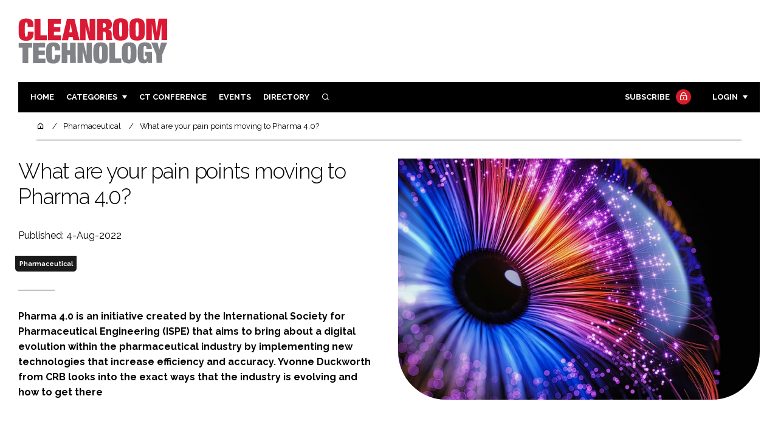

--- FILE ---
content_type: text/html; charset=UTF-8
request_url: https://cleanroomtechnology.com/news/article_page/What_are_your_pain_points_moving_to_Pharma_40/202707
body_size: 15637
content:
<!DOCTYPE html>
<html lang="en">
<head>
            <script>(function (w, d, s, l, i) {
                w[l] = w[l] || [];
                w[l].push({
                    'gtm.start':
                        new Date().getTime(), event: 'gtm.js'
                });
                var f = d.getElementsByTagName(s)[0],
                    j = d.createElement(s), dl = l != 'dataLayer' ? '&l=' + l : '';
                j.async = true;
                j.src =
                    'https://www.googletagmanager.com/gtm.js?id=' + i + dl;
                f.parentNode.insertBefore(j, f);
            })(window, document, 'script', 'dataLayer', 'GTM-NRJW8R6');</script>
        <meta charset="UTF-8">
    <title>What are your pain points moving to Pharma 4.0?</title>
    <meta name="viewport" content="width=device-width, initial-scale=1.0">
    <meta name="theme-color" content="#FFF">
    <meta name="author" content="">
    <meta name="google-site-verification" content="bD4tV4Sl-EwlSwu4w1alwBUpBtTV_kAj0pkGjAarY-w">
    <meta name="yandex-verification" content="52377bb9620367bb">
    <meta itemprop="url" content="https://cleanroomtechnology.com/">
    <meta name="keywords" content="">
    <meta name="description" content="Pharma 4.0 is an initiative created by the International Society for Pharmaceutical Engineering (ISPE) that aims to bring about a digital evolution within the pharmaceutical industry by implementing new technologies that increase efficiency and accuracy. Yvonne Duckworth from CRB looks into the exact ways that the industry is evolving and how to get there">
            <link rel="icon" type="image/ico" href="/favicon.ico">
            <link rel="canonical" href="https://cleanroomtechnology.com/what-are-your-pain-points-moving-to-pharma-4-0--202707" />
    <meta property="og:url" content="https://cleanroomtechnology.com/news/article_page/What_are_your_pain_points_moving_to_Pharma_40/202707">
    <meta property="og:title" content="What are your pain points moving to Pharma 4.0?">
    <meta property="og:description" content="Pharma 4.0 is an initiative created by the International Society for Pharmaceutical Engineering (ISPE) that aims to bring about a digital evolution within the pharmaceutical industry by implementing new technologies that increase efficiency and accuracy. Yvonne Duckworth from CRB looks into the exact ways that the industry is evolving and how to get there">
            <meta property="og:image"
              content="/article-image-alias/what-are-your-pain-points-moving.jpg">
        <meta property="og:image:alt" content="What are your pain points moving to Pharma 4.0?">
    <meta name="twitter:card" content="summary_large_image">
    <meta name="twitter:site" content="CRTmagazine">
    <meta name="twitter:creator" content="@hpcimedia">
    <meta name="twitter:title" content="What are your pain points moving to Pharma 4.0?">
    <meta name="twitter:description" content="Pharma 4.0 is an initiative created by the International Society for Pharmaceutical Engineering (ISPE) that aims to bring about a digital evolution within the pharmaceutical industry by implementing new technologies that increase efficiency and accuracy. Yvonne Duckworth from CRB looks into the exact ways that the industry is evolving and how to get there">
            <meta name="twitter:image"
              content="/article-image-alias/what-are-your-pain-points-moving.jpg">
        <link href="https://cdn.jsdelivr.net/npm/remixicon@3.2.0/fonts/remixicon.css" rel="stylesheet">
    <link rel="preconnect" href="https://fonts.googleapis.com">
    <link rel="preconnect" href="https://fonts.gstatic.com" crossorigin>
    <link href="https://fonts.googleapis.com/css2?family=Raleway:ital,wght@0,300;0,400;0,700;1,400;1,900&display=swap" rel="stylesheet">
            <link rel="stylesheet" href="/build/app_cleanroomtechnology.com.e2855a06.css">
                <script src="/build/runtime.1b5762f4.js" defer></script><script src="/build/app_cleanroomtechnology.com.001f5b95.js" defer></script>
        <script>
        document.addEventListener('DOMContentLoaded', function () {
                                    
            const cachedAdResponses = [];
            const lazyAdViewObserver = new IntersectionObserver(handleAdView, { threshold: [0.5] });
            const lazyImageObserver = new IntersectionObserver(handleLazyImages, { threshold: 0.05 });
            const lazyCSSBGImageObserver = new IntersectionObserver(handleLazyBGImages, { threshold: 0.05 });

            // Initialize
            reloadAds();
            observeImagesAndBG();

            // Event listeners
            window.addEventListener('resize', reloadAds);
            document.querySelector('.nav-toggler').addEventListener('click', toggleNav);
            document.querySelector('.search-dropdown .close-btn').addEventListener('click', closeSearchDropdown);
            document.querySelectorAll('.has-sub a').forEach(element => {
                element.addEventListener('click', () => toggleSubMenu(element));
            });

            // Functions
            function reloadAds() {
                document.querySelectorAll('.a1ds > a').forEach(generateAdViewEvent);
            }

            function handleAdView(entries) {
                entries.forEach(entry => {
                    if (entry.isIntersecting && entry.intersectionRatio > 0.5) {
                        lazyAdViewObserver.unobserve(entry.target);
                        confirmAdViewEvent(entry.target);
                    }
                });
            }

            function handleLazyImages(entries) {
                entries.forEach(entry => {
                    if (entry.isIntersecting) {
                        entry.target.childNodes.forEach(replacePictureSourceAndImgSets);
                        lazyImageObserver.unobserve(entry.target);
                    }
                });
            }

            function handleLazyBGImages(entries) {
                entries.forEach(entry => {
                    if (entry.isIntersecting) {
                        const realImageUrl = entry.target.getAttribute('data-bg');
                        entry.target.style.backgroundImage = `url(${realImageUrl})`;
                        lazyCSSBGImageObserver.unobserve(entry.target);
                    }
                });
            }

            function toggleNav() {
                const mainNavWrapper = document.querySelector('.main-nav-wrapper');
                mainNavWrapper.classList.toggle('open');
                this.classList.toggle('toggle-active');
            }

            function closeSearchDropdown() {
                document.querySelector('.search-dropdown').classList.remove('open');
            }

            function toggleSubMenu(element) {
                const parent = element.parentElement;
                const isOpen = parent.classList.toggle('open');
                if (isOpen) {
                    document.querySelectorAll('.has-sub').forEach(subElement => {
                        if (subElement !== parent) subElement.classList.remove('open');
                    });
                }
            }

            function generateAdViewEvent(element) {
                if (element.hasAttribute('data-is-loaded') || !element.dataset.url || !element.hasAttribute('data-is-mobile')) {
                    return;
                }
                const uniqueId = element.getAttribute('data-unique-id');
                if (uniqueId && cachedAdResponses[uniqueId]) {
                    return;
                }
                if (element.hasAttribute('data-is-mobile')) {
                    if ('1' === element.getAttribute('data-is-mobile') && !window.matchMedia("(max-width: 768px)").matches
                        || '0' === element.getAttribute('data-is-mobile') && window.matchMedia("(max-width: 768px)").matches) {
                        return;
                    }
                }
                const xhr = new XMLHttpRequest();
                xhr.onreadystatechange = function () {
                    if (this.readyState === 4 && this.status === 200) {
                        const data = JSON.parse(this.responseText);
                        element.href = data.redirect_url ??'';
                        element.dataset.confirmUrl = data.confirm_url;
                        element.dataset.closeUrl = data.close_url;
                        lazyAdViewObserver.observe(element);
                        element.setAttribute('data-is-loaded', 'true');
                        cachedAdResponses[uniqueId] = element;
                    }
                };
                xhr.open('POST', element.dataset.url, true); // ASynchronous request
                xhr.send();
            }

            function confirmAdViewEvent(element) {
                if (element.dataset.confirmUrl) {
                    const xhr = new XMLHttpRequest();
                    xhr.open('POST', element.dataset.confirmUrl, true);
                    xhr.send();
                }
            }

            function replacePictureSourceAndImgSets(element) {
                if (element.tagName === 'SOURCE') {
                    element.srcset = element.dataset.srcset;
                    delete element.dataset.srcset;
                } else if (element.tagName === 'IMG' && element.dataset.src) {
                    element.src = element.dataset.src;
                    delete element.dataset.src;
                }
            }

            function observeImagesAndBG() {
                document.querySelectorAll('picture').forEach(element => lazyImageObserver.observe(element));
                document.querySelectorAll('[data-bg]').forEach(img => lazyCSSBGImageObserver.observe(img));
            }
        });
    </script>

</head>
<body>
    <noscript>
        <iframe src="https://www.googletagmanager.com/ns.html?id=GTM-NRJW8R6"
                height="0" width="0" style="display:none;visibility:hidden"></iframe>
    </noscript>
<header class="header">
    <div class="width-container wide">
        <div class="padding">
            <div class="header-top flex-mob-up align-items-center-mob-up justify-content-space-between-mob-up">
                <a href="https://cleanroomtechnology.com/" class="logo">
                    <img alt="Cleanroom Technology" src="/images/logo.svg"/>
                </a>
                                            </div>
            <div class="header-bottom">
                <nav class="main-nav-wrapper flex-sm-up align-items-center-sm-up justify-content-space-between-sm-up">
                    <button class="nav-toggler hide-show-sm-down" type="button" data-toggle="collapse"
                            aria-expanded="false"
                            aria-label="Toggle navigation"><span class="navbar-toggler-icon"><span></span></span>
                    </button>
                    <ul class="main-nav">
                                                                        <li><a href="/">Home</a></li>
                                                    <li class="has-sub"><a href="#">Categories</a>
                                <div class="dropdown wide">
                                    <ul>
                                                                                    <li itemprop="itemListElement" itemscope
                                                itemtype="https://schema.org/ListItem">
                                                <a itemprop="item"
                                                   title="Pharmaceutical"
                                                   href="/tag/pharmaceutical"><span
                                                            itemprop="name">Pharmaceutical</span>
                                                    <meta itemprop="position" content="1">
                                                </a>
                                            </li>
                                                                                    <li itemprop="itemListElement" itemscope
                                                itemtype="https://schema.org/ListItem">
                                                <a itemprop="item"
                                                   title="Hi Tech Manufacturing"
                                                   href="/tag/hi-tech-manufacturing"><span
                                                            itemprop="name">Hi Tech Manufacturing</span>
                                                    <meta itemprop="position" content="1">
                                                </a>
                                            </li>
                                                                                    <li itemprop="itemListElement" itemscope
                                                itemtype="https://schema.org/ListItem">
                                                <a itemprop="item"
                                                   title="Food"
                                                   href="/tag/food"><span
                                                            itemprop="name">Food</span>
                                                    <meta itemprop="position" content="1">
                                                </a>
                                            </li>
                                                                                    <li itemprop="itemListElement" itemscope
                                                itemtype="https://schema.org/ListItem">
                                                <a itemprop="item"
                                                   title="Finance"
                                                   href="/tag/finance"><span
                                                            itemprop="name">Finance</span>
                                                    <meta itemprop="position" content="1">
                                                </a>
                                            </li>
                                                                                                                            <li itemprop="itemListElement" itemscope itemtype="https://schema.org/ListItem">
                                                <a itemprop="item" title="Company News"
                                                   href="/people">
                                                    <span itemprop="name">Company News</span>
                                                    <meta itemprop="position" content="1">
                                                </a>
                                            </li>
                                                                            </ul>
                                    <ul>
                                                                                    <li itemprop="itemListElement" itemscope
                                                itemtype="https://schema.org/ListItem">
                                                <a itemprop="item"
                                                   title="Design &amp; Build"
                                                   href="/tag/design-and-build"><span
                                                            itemprop="name">Design &amp; Build</span>
                                                    <meta itemprop="position" content="1">
                                                </a>
                                            </li>
                                                                                    <li itemprop="itemListElement" itemscope
                                                itemtype="https://schema.org/ListItem">
                                                <a itemprop="item"
                                                   title="Containment"
                                                   href="/tag/containment"><span
                                                            itemprop="name">Containment</span>
                                                    <meta itemprop="position" content="1">
                                                </a>
                                            </li>
                                                                                    <li itemprop="itemListElement" itemscope
                                                itemtype="https://schema.org/ListItem">
                                                <a itemprop="item"
                                                   title="Cleaning"
                                                   href="/tag/cleaning"><span
                                                            itemprop="name">Cleaning</span>
                                                    <meta itemprop="position" content="1">
                                                </a>
                                            </li>
                                                                                    <li itemprop="itemListElement" itemscope
                                                itemtype="https://schema.org/ListItem">
                                                <a itemprop="item"
                                                   title="Sustainability"
                                                   href="/tag/sustainability"><span
                                                            itemprop="name">Sustainability</span>
                                                    <meta itemprop="position" content="1">
                                                </a>
                                            </li>
                                                                                    <li itemprop="itemListElement" itemscope
                                                itemtype="https://schema.org/ListItem">
                                                <a itemprop="item"
                                                   title="HVAC"
                                                   href="/tag/hvac"><span
                                                            itemprop="name">HVAC</span>
                                                    <meta itemprop="position" content="1">
                                                </a>
                                            </li>
                                                                                    <li itemprop="itemListElement" itemscope
                                                itemtype="https://schema.org/ListItem">
                                                <a itemprop="item"
                                                   title="Personal Protection"
                                                   href="/tag/personal-protection"><span
                                                            itemprop="name">Personal Protection</span>
                                                    <meta itemprop="position" content="1">
                                                </a>
                                            </li>
                                                                                    <li itemprop="itemListElement" itemscope
                                                itemtype="https://schema.org/ListItem">
                                                <a itemprop="item"
                                                   title="Regulatory"
                                                   href="/tag/regulatory"><span
                                                            itemprop="name">Regulatory</span>
                                                    <meta itemprop="position" content="1">
                                                </a>
                                            </li>
                                                                            </ul>
                                </div>
                            </li>
                                                                            <li>
                                <a title="Cleanroom Technology" href="/tag/cleanroom-conference-uk-singapore">CT CONFERENCE</a>
                            </li>
                                                                        <li><a href="/events">Events</a></li>
                        <li><a title="Directory" href="/directory">Directory</a></li>

                        <li class="has-sub search-dropdown"><a href="#"><i class="ri-search-line" aria-hidden="true"
                                                                           focusable="false"></i><span
                                        class="visually-hidden">Search</span></a>
                            <div class="dropdown">
                                <ul>
                                    <li itemscope itemtype="https://schema.org/WebSite">
                                        <meta itemprop="url" content="https://cleanroomtechnology.com/"/>
                                        <form class="colourway02 transparent-background" method="get" action="/search"
                                              itemprop="potentialAction" itemscope
                                              itemtype="https://schema.org/SearchAction">
                                            <div class="input-group">
                                                <input type="search" id="q" name="q" data-autocomplete-url="/ajax"
                                                       data-autocomplete-field="title" itemprop="query-input"
                                                       placeholder="Enter search term"
                                                       class="js-autocomplete form-control ui-autocomplete-input"
                                                       aria-describedby="search-addon" autocomplete="off">
                                                <meta itemprop="target"
                                                      content="https://cleanroomtechnology.com/search?q={q}">
                                                <button class="icon-btn" type="submit" id="search-addon">
                                                    <i aria-hidden="true" focusable="false"
                                                       class="ri-search-line ri-xl"></i>
                                                </button>
                                            </div>
                                            <span class="close-btn"><i aria-hidden="true" focusable="false" class="ri-close-line ri-xl"></i>Close search</span>
                                        </form>
                                    </li>
                                </ul>
                            </div>
                    </ul>
                                                                        <ul class="subscriber-nav logged-out">
                                <li class="subscribe-link"><a
                                            href="https://hpcimedia.com/service/signup-campaign/CTSub">Subscribe
                                        <div class="locked-story">
                                            <div class="locked-story-inner"><i aria-hidden="true" focusable="false"
                                                                               class="ri-lock-line"></i></div>
                                        </div>
                                    </a></li>
                                <li class="has-sub subscriber-dropdown"><a href="#">Login</a>
                                        <div class="dropdown">
        <ul>
            <li>
                <form name="custom_user_authentication_form" method="post" action="/authentication" class="colourway02 transparent-background">
                
                <div class="icon-input-wrapper">
                    <i class="ri-mail-line ri-xl" aria-hidden="true" focusable="false"><span class="visually-hidden">Password</span></i>
                    <input type="email" id="custom_user_authentication_form_email" name="custom_user_authentication_form[email]" required="required" placeholder="Email" class="form-control" />
                </div>
                <div class="icon-input-wrapper">
                    <i class="ri-key-line ri-xl" aria-hidden="true" focusable="false"><span class="visually-hidden">Password</span></i>
                    <input type="password" id="custom_user_authentication_form_password" name="custom_user_authentication_form[password]" required="required" placeholder="Password" class="form-control" />
                </div>
                <div class="checkbox-wrapper">
                    <div class="mb-3"><div class="form-check"><input type="checkbox" id="custom_user_authentication_form__remember_me" name="custom_user_authentication_form[_remember_me]" class="form-check-input form-check-input" value="1" />
        <label class="form-check-label form-check-label" for="custom_user_authentication_form__remember_me">Remember me</label></div></div>
                </div>
                <input type="submit" class="btn btn-sm btn-dark m-2 hovered-shadow" value="Sign In">
                <a class="forgot-password-link-wrapper" href="mailto:subscriptions@hpcimedia.com?subject=Forgot password&body=Hello, I forgot my password">Forgot
                    password?</a>
                <span class="close-btn"> <i aria-hidden="true" focusable="false" class="ri-close-line ri-xl"></i>Close login form</span>
                
                </form>
            </li>
        </ul>
    </div>



                                </li>
                            </ul>

                            <script>
                                document.addEventListener("DOMContentLoaded", function () {
                                    document.querySelector('.subscriber-dropdown .close-btn').addEventListener('click', function () {
                                        document.querySelector('.subscriber-dropdown').classList.remove('open');
                                    });
                                });
                            </script>
                                                            </nav>
            </div>
                    </div>
    </div>
</header>
    <nav class="breadcrumb">
        <div class="width-container wide">
            <ul id="wo-breadcrumbs" class="breadcrumb" itemscope itemtype="http://schema.org/BreadcrumbList">
                <li itemprop="itemListElement" itemscope itemtype="http://schema.org/ListItem">
                    <a href="/" itemprop="item">
                        <i class="ri-home-5-line" aria-hidden="true" focusable="false"></i>
                        <span class="visually-hidden">Home</span>
                    </a>
                    <meta itemprop="name" content="Home"/>
                    <meta itemprop="position" content="1"/>
                </li>

                                    <li                            itemprop="itemListElement" itemscope itemtype="http://schema.org/ListItem">
                                                <a href="/tag/pharmaceutical" itemprop="item">
                    <span itemprop="name">
                        Pharmaceutical                    </span>
                        </a>
                        <meta itemprop="position" content="2"/>
                    </li>
                                    <li                            itemprop="itemListElement" itemscope itemtype="http://schema.org/ListItem">
                                                <a href="/what-are-your-pain-points-moving-to-pharma-4-0--202707" itemprop="item">
                    <span itemprop="name">
                        What are your pain points moving to Pharma 4.0?                    </span>
                        </a>
                        <meta itemprop="position" content="3"/>
                    </li>
                            </ul>
        </div>
    </nav>


<div class="main">
                            <header class="article-header">
                        <div class="width-container wide">
                <div class="padding">
                    <div class="grid flex-mob-row">
                        <div class="column06 flex-sm-up align-items-center-sm-up mob-order02">
                            <div class="article-intro">
    <h1>What are your pain points moving to Pharma 4.0?
            </h1>
    <byline>
                Published: 4-Aug-2022
    </byline>

    
            <byline class="tags-byline">
            <div class="tags-background">
                                  <a href="/tag/pharmaceutical">Pharmaceutical</a>
                           </div>
        </byline>
    
    <p>Pharma 4.0 is an initiative created by the International Society for Pharmaceutical Engineering (ISPE) that aims to bring about a digital evolution within the pharmaceutical industry by implementing new technologies that increase efficiency and accuracy. Yvonne Duckworth from CRB looks into the exact ways that the industry is evolving and how to get there</p>
</div>                        </div>
                        <div class="column06 mob-order01">
                                                        <div class="featured-image">
                                <div
                                        class="featured-image-inner article-featured-image "
                                        data-bg="/article-image-alias/what-are-your-pain-points-moving.jpg">
                                </div>
                            </div>
                        </div>
                    </div>
                </div>
            </div>
        </header>
    
    <div class="width-container">
        <div class="padding">
            <div class="article-wrapper flex-md-up justify-content-space-between-md-up">
                <article class="article">
                    
                      

<p>While the benefits of Pharma 4.0 are great, pharmaceutical companies may face challenges to digital evolution, such as stringent regulations for budget constraints. In our Horizons: Life Science Report, respondents ranked cost, risk management, security concerns, and skill sets as their top impediments for taking their facility to the next digitalisation level.</p>
<p>However, the Pharma 4.0 operating model considers these challenges and addresses how companies can adopt new technologies into the highly regulated industry while simultaneously considering safety and security needs. We've found that a phased and scalable approach that introduces one digital tool at a time and then adds more as needed generates the best results.</p>
<p>Many pharmaceutical companies strive to add new digital tools into their facility but aren't sure how to do so in a manner that does not disrupt their existing systems. That's when a Pharma 4.0 roadmap comes into play. This roadmap serves as a guide to achieving a company's specific goals - assessing where it is, where it wants to go, and how it can get there.</p>
<h3>A roadmap to Pharma 4.0</h3>
<p>The first step to creating your Pharma 4.0 roadmap is taking stock of your current situation. Planning a path forward is difficult if you haven't assessed where you currently stand.</p>
<p>One key determination to make is your organisation's level of digitalisation. For example, an organisation that already has a significant amount of digitalisation efforts underway may not need to make the same optimisations or employ the same technology as a company that's still largely paper-based.</p>

<hr>

<h4>Which level sounds the most like your organisation?</h4>
<p>Level 1 (Predigital): Uses almost exclusively manual processes and paper-based documentation like SOPs and batch records.</p>
<p>Level 2 (Digital Silos): Uses a mix of manual and automated processes; however, the automated processes do not interact, creating islands of automation.</p>
<p>Level 3 (Connected Plant): Has a higher level of automation and integration and some level of system standardisation.</p>
<p>Level 4 (Predictive Plant): Has an integrated network that allows for real-time predictive analytics.</p>
<p>Level 5 (Adaptive Plant): Is fully autonomous and self-optimising with end-to-end value chain integration from suppliers to the patients. This is a plant of the future.</p>

<hr>

<p>Essentially, every organisation's situation is unique, and a one-size-fits-all solution won't yield the best results.</p>
<h2>Step One: DPMM level assessment</h2>
<p>The Digital Plant Maturity Model (DPMM) is a great way to measure your organisation's current level of digitalisation. The DPMM spans from Level 1 to Level 5,x with each level having specific distinctions from one another.</p>
<p>Once you've determined what level your organisation is currently at, you can set a target level you'd like to reach.</p>
<h2>Step Two: Evaluate pain points and make crucial considerations</h2>
<p>To reach your target level and transition to a Pharma 4.0 operating model, your organisation will need to implement new technology. We've found that introducing new technology works best when applied to specific problem areas.</p>
<p>What are your pain points? What would you like to improve within your organisation? These questions will help you decide which digitalisation use cases are the most appropriate for your organisation and its goals.</p>
<p>There are a number of other questions to consider when creating your roadmap to Pharma 4.0. Some considerations include:</p>
<ul>
    <li>What technologies are available to your organisation?</li>
    <li>What have you seen other companies doing?</li>
    <li>How will this impact your organisation financially?</li>
    <li>Will new technology affect facility design?</li>
    <li>Who are key vendors and integrators that can acquire and implement this technology?</li>
    <li>How will new technology affect your employees? Will they need further training? Will you need to add to your workforce?</li>
    <li>What are the risks associated with the new technology? Will you need to implement extra cybersecurity measures? Will it affect product safety?</li>
    <li>Can you create a test-and-learn sandbox at an existing site to reduce operational risks and costs for a new facility?</li>
</ul>
<p>A thoughtful and methodical approach to Pharma 4.0 will ultimately generate better outcomes and help to avoid unwanted consequences.</p>
<h2>Step Three: Identifying appropriate Pharma 4.0 use cases</h2>
<p>Because there are so many technologies you can add to your Pharma 4.0 roadmap, it's crucial to identify which works best for your specific goals and what you can introduce and use at a sustainable level.</p>
<p>While there are many digitalisation trends companies are using in their journey to Pharma 4.0, here are three examples.</p>
<h3>System Integration</h3>
<p>System integration is the process of designing your IT infrastructure to allow data to be shared and connected between different systems. There are two types of integration: horizontal and vertical.</p>
<p>Horizontal integration refers to the different systems throughout a facility communicating and networking to collect data and store it in a central location. Because horizontal integration creates a higher level of connectivity, we commonly see it within facilities with a DPMM Level of 3 or higher.</p>
<p>An example of this connectivity is merging operational technology (OT) and information technology (IT). Figure 1 shows the various OT and IT structures that communicate in a connected facility.</p>


 <div class="text-center"><img alt="Figure 1: The various operational technology (OT) and information technology (IT) structures that communicate in a connected facility" style="max-width:100%;display:inline-block;margin-bottom:1rem;" src="/article-image-alias/what-are-your-pain-points-moving-2.png"><p><i style="font-size: .9rem">Figure 1: The various operational technology (OT) and information technology (IT) structures that communicate in a connected facility</i></p></div> 


<p>Vertical integration refers to the ability for a shop floor network and higher-level systems such as manufacturing execution systems (MES), enterprise resource planning (ERP), and laboratory information management systems (LIMS) to communicate and share data. Companies can then use this data to make informed business decisions. Due to the unique communication protocols of many of these systems, setting up vertical integration requires careful planning and execution.</p>
<p>Figure 2 displays a typical automation system and business systems that can integrate to create complete data automation between level 0, which includes physical equipment and facilities, up to the enterprise level.</p>


 <div class="text-center"><img alt="Figure 2: A typical automation system and business systems that can integrate to create complete data automation  from level 0 up to the enterprise level" style="max-width:100%;display:inline-block;margin-bottom:1rem;" src="/article-image-alias/what-are-your-pain-points-moving-3.png"><p><i style="font-size: .9rem">Figure 2: A typical automation system and business systems that can integrate to create complete data automation  from level 0 up to the enterprise level</i></p></div> 


<h3>Wearables</h3>
<p>The use of wearable technology in pharmaceutical manufacturing has skyrocketed since the beginning of the pandemic. Now that companies have seen the power wearable devices have to optimise various processes, they are here to stay.</p>
<p>"Wearable technology" refers to physical devices an individual wears that allow for virtual reality (AR) and augmented reality (AR) capabilities. Typically, we see this through a device that goes over the eyes and shows a specific scene. In our experience, this scene is typically a 3D rendering of a facility or piece of equipment.</p>
<p>Companies use wearables to streamline training, facilitate remote troubleshooting, and provide electronic work instructions and SOPs. Wearables facilitate effective collaboration with clients, trade partners, and vendors during virtual design and construction (VDC), building information remodelling (BIM), and factory acceptance testing (FAT).</p>
<p>Using wearables, your company and another entity can "walk through" a 3D model design of a facility from different locations, saving time and money without sacrificing accuracy.</p>
<h3>AGVs and automated storage and retrieval systems (ASRS)</h3>
<p>A great example of making thoughtful choices and considerations before adding new technology to your Pharma 4.0 roadmap is automated guided vehicles (AGV) and automated storage and retrieval systems (ASRS).</p>
<p>Both technologies reduce labour costs, enhance safety, and increase accuracy and productivity but come with a high upfront cost. It may not be economically feasible unless your throughput is over approximately 500 pallets/week.</p>
<p>These technologies may also necessitate design changes, such as ensuring hallways and doorways are wide enough to accommodate them. Companies will also need to determine whether they will have access to elevators.</p>

  

<p>While the upfront costs and potential design changes may seem like a deterrent, consider the benefits mentioned above that AGVs and ASRS come with: reduced labour requirements and costs, reduced picking errors, increased safety by reducing the number of potential accidents, and better space utilisation.</p>
<p>It's crucial to weigh the pros and cons of each technology to ensure you tailor your Pharma 4.0 roadmap to your organisation's specific needs, goals, throughout, and facility.</p>
<h3>Finding Pharma 4.0</h3>
<p>While achieving Pharma 4.0 may come with challenges, creating a sustainable, step-by-step roadmap will help your organisation avoid common pain points experienced when introducing new technologies.</p>
<p>The journey to Pharma 4.0 may seem daunting, but the benefits and exciting opportunities created by increased efficiency, accuracy, and safety within your facility are vast.</p>

                    <section class="article-footer">
                        <div class="social-share-nav">
    <ul>
        <li>
            <a href="https://www.linkedin.com/shareArticle?mini=true&url=https://cleanroomtechnology.com/news/article_page/What_are_your_pain_points_moving_to_Pharma_40/202707&title=What%20are%20your%20pain%20points%20moving%20to%20Pharma%204.0%3F&summary=Pharma%204.0%20is%20an%20initiative%20created%20by%20the%20International%20Society%20for%20Pharmaceutical%20Engineering%20%28ISPE%29%20that%20aims%20to%20bring%20about%20a%20digital%20evolution%20within%20the%20pharmaceutical%20industry%20by%20implementing%20new%20technologies%20that%20increase%20efficiency%20and%20accuracy.%20Yvonne%20Duckworth%20from%20CRB%20looks%20into%20the%20exact%20ways%20that%20the%20industry%20is%20evolving%20and%20how%20to%20get%20there&source=https%3A%2F%2Fcleanroomtechnology.com%2Fnews%2Farticle_page%2FWhat_are_your_pain_points_moving_to_Pharma_40%2F202707"
               target="_blank"
               title="Share on LinkedIn">
                <i aria-hidden="true" class="circle-icon large ri-linkedin-fill"></i>
                <span class="visually-hidden">Share on LinkedIn</span>
            </a>
        </li>
        <li>
            <a href="https://www.facebook.com/sharer/sharer.php?u=https%3A%2F%2Fcleanroomtechnology.com%2Fnews%2Farticle_page%2FWhat_are_your_pain_points_moving_to_Pharma_40%2F202707"
               target="_blank"
               title="Share on Facebook">
                <i aria-hidden="true" class="circle-icon large ri-facebook-fill"></i>
                <span class="visually-hidden">Share on Facebook</span>
            </a>
        </li>
    </ul>
</div>
                                                                            <div class="block block-companies large">
                                                                <div class="block-inner">
                                    <div class="block-grid">
                                                                            </div>
                                                                        <a title="Directory" href="/directory"><span class="read-more arrow-link">See more</span></a>
                                </div>
                            </div>

                    </section>
                </article>
                <sidebar class="sidebar">
                                        
                                                                <div class="block tip-trigger">
                    <h3 class="has-icon block-header"><i class=" ri-heart-line" aria-hidden="true" focusable="false"></i>You may also like</h3>
                    <div class="block-inner">
                                                                            <a href="/tag/design-and-build"
                               class="category-label">Design &amp; Build</a>
                                                <a href="/cleanroom-engineering-expert-crb-expands-in-germany">
                            <div class="featured-image">
                                <div class="featured-image-inner" data-bg="/article-image-alias/cleanroom-engineering-expert-crb-expands-in.jpg"></div>
                            </div>
                            <h3>Cleanroom engineering expert CRB expands in Germany</h3>
                            <span class="read-more arrow-link">Read more</span>
                            <div class="tooltip">The engineering and consulting firm has expanded its European footprint with a new site in one of Europe’s key biopharma and diagnostics hubs
                                </div>
                        </a>
                    </div>
                </div>
                                                                                                                                                                                                                                        
                        <div class="block block-top-five">
        <h3 class="has-icon block-header"><i class=" ri-arrow-right-up-line" aria-hidden="true" focusable="false"></i>Trending
            Articles</h3>
        <div class="block-inner">
            <ol>
                                    <li>
                                                <div class="tip-trigger">
                            <a href="/samsung-biologics-enters-us-biopharma-manufacturing-market-with">
                                Samsung Biologics enters US biopharma manufacturing market with $280m GSK acquisition
                                <span class="tooltip">The US subsidiary Samsung Biologics America has entered into a $280m agreement with GSK to acquire its Human Genome Sciences facility
                                                                    </span>
                            </a>
                        </div>
                    </li>
                                    <li>
                                                <div class="tip-trigger">
                            <a href="/connect-2-cleanrooms-shifts-strategy-to-predesigned-cleanroom">
                                Connect 2 Cleanrooms shifts strategy to predesigned cleanroom solutions
                                <span class="tooltip">Business pivots from custom builds to ready-to-ship cleanroom solutions
                                                                    </span>
                            </a>
                        </div>
                    </li>
                                    <li>
                                                    <div class="locked-story">
                                <div class="locked-story-inner">
                                    <i aria-hidden="true" focusable="false"
                                       class="ri-lock-line"></i>
                                    <div class="tooltip"><span>You need to be a subscriber to read this article.
                                            <br><a title="Subscribe" href="/stay-at-the-forefront-of-the-cleanroom-industry">Click here</a> to find out more.</span>
                                    </div>
                                </div>
                            </div>
                                                <div class="tip-trigger">
                            <a href="/exyte-expands-gmp-footprint-in-biopharma-with-pharmaplan">
                                Exyte expands GMP footprint in biopharma with Pharmaplan merger
                                <span class="tooltip">Hi-tech cleanroom expert Exyte has finalised the integration of Pharmaplan, strengthening its capacity to deliver end-to-end solutions for pharma production spaces
                                                                    </span>
                            </a>
                        </div>
                    </li>
                                    <li>
                                                <div class="tip-trigger">
                            <a href="/ast-and-marchesini-group-announce-strategic-partnership-to">
                                AST and Marchesini Group announce strategic partnership to expand global market presence
                                <span class="tooltip">Partnership combines expertise and technology to accelerate growth in aseptic manufacturing
                                                                    </span>
                            </a>
                        </div>
                    </li>
                                    <li>
                                                <div class="tip-trigger">
                            <a href="/cleanroom-technology-launches-global-cleanroom-awards-for-2026">
                                OFFICIAL: Cleanroom Technology launches global cleanroom awards
                                <span class="tooltip">A new global benchmark recognising excellence across the cleanroom industry: entries officially open now
                                                                    </span>
                            </a>
                        </div>
                    </li>
                            </ol>
        </div>
    </div>
                    
                        <div class="block block-event">
        <h3 class="has-icon block-header"><i class=" ri-calendar-close-line" aria-hidden="true" focusable="false"></i>Upcoming
            event</h3>
        <div class="block-inner">
            <a href="/the-future-of-cleanrooms-automation-digitisation-and-sustainability"
               class="block-inner event-block">
          <span>
            <i class="ri-calendar-event-line ri-2x"></i>
            <h3>The future of cleanrooms: automation, digitisation and sustainability</h3>
            <byline>19 February 2026 | Virtual</byline>
          </span>
            </a>
            <a href="/events"><span
                        class="read-more arrow-link">See all</span></a>
        </div>
    </div>
                </sidebar>
            </div>
        </div>
    </div>

    <script>
        document.addEventListener("DOMContentLoaded", function () {
        // Replace &nbsp; in blockquote elements
        document.querySelectorAll("blockquote").forEach(function(blockquote) {
                blockquote.innerHTML = blockquote.innerHTML.replace(/&nbsp;/g, '');
            });

        /* FitVids 1.1 - Vanilla JS version */
        (function () {
            function fitVids(selector, options = {}) {
                const settings = {
                    customSelector: options.customSelector || null,
                    ignore: options.ignore || null,
                };

                if (!document.getElementById("fit-vids-style")) {
                    const css = `
                        .fluid-width-video-wrapper {
                            width: 100%;
                            position: relative;
                            padding: 0;
                        }
                        .fluid-width-video-wrapper iframe,
                        .fluid-width-video-wrapper object,
                        .fluid-width-video-wrapper embed {
                            position: absolute;
                            top: 0;
                            left: 0;
                            width: 100%;
                            height: 100%;
                }
                    `;
                    const style = document.createElement("style");
                    style.id = "fit-vids-style";
                    style.innerHTML = css;
                    document.head.appendChild(style);
                }

                const selectors = [
                    'iframe[src*="player.vimeo.com"]',
                    'iframe[src*="youtube.com"]',
                    'iframe[src*="youtube-nocookie.com"]',
                    'iframe[src*="kickstarter.com"][src*="video.html"]',
                    'object',
                    'embed',
                ];

                if (settings.customSelector) {
                    selectors.push(settings.customSelector);
                }

                const ignoreList = settings.ignore ? `.fitvidsignore, ${settings.ignore}` : ".fitvidsignore";

                document.querySelectorAll(selector).forEach(function(element) {
                    const videos = element.querySelectorAll(selectors.join(","));
                    videos.forEach(function(video) {
                        if (video.closest(ignoreList)) return;
                        if (video.tagName.toLowerCase() === "embed" && video.closest("object")) return;
                        if (video.closest(".fluid-width-video-wrapper")) return;

                        let height = video.tagName.toLowerCase() === "object" || !isNaN(parseInt(video.height)) ? parseInt(video.height) : video.clientHeight;
                        let width = !isNaN(parseInt(video.width)) ? parseInt(video.width) : video.clientWidth;
                        let aspectRatio = height / width;

                        const wrapper = document.createElement("div");
                        wrapper.className = "fluid-width-video-wrapper";
                        wrapper.style.paddingTop = (aspectRatio * 100) + "%";
                    video.parentNode.insertBefore(wrapper, video);
                    wrapper.appendChild(video);
                        video.removeAttribute("height");
                        video.removeAttribute("width");
                    });
                });
            }

            // Initialize FitVids on ".main" selector
            fitVids(".main");

            // Script for ad insertion based on article length and children count
            const regex = /(<([^>]+)>|\r\n|\n|\r)/ig;
            const primaryAd = document.querySelector('.mobile-ad-01')?.innerHTML || '';
            const secondaryAd = document.querySelector('.mobile-ad-02')?.innerHTML || '';
            const tertiaryAd = document.querySelector('.mobile-ad-03')?.innerHTML || '';

            const articleHeaderHeight = document.querySelector('.header')?.offsetHeight || 0;
            const articleContentHeight = document.querySelector('.article-header')?.offsetHeight + document.querySelector('.article')?.offsetHeight || 0;
            const article = document.querySelector('.article')?.textContent || '';
            const articleChildrenCount = document.querySelector('.article')?.children.length || 0;
            const articleCharCount = article.replace(regex, "").length;

            let childCount = 1;
            if (articleCharCount > 2000 && articleChildrenCount >= 10) {
                Array.from(document.querySelector('.article').children).forEach(function(para) {
                    const position = para.getBoundingClientRect().top;
                    if (childCount === 3) para.insertAdjacentHTML("afterend", primaryAd);
                    if (childCount === 7) para.insertAdjacentHTML("afterend", secondaryAd);
                    if (childCount === articleChildrenCount) para.insertAdjacentHTML("beforebegin", tertiaryAd);
                        childCount++;
                    });
                }
        })();
    });
    </script>
            <section class="you-may-also-like">
    <h2 class="span-header"><span>You may also like</span></h2>
    <div class="width-container wide">
        <div class="padding">
            <div class="fixed-grid">
                                                        <div class="block half-mob">
                                                <div class="block-inner tip-trigger">
                                                            <a href="/tag/design-and-build"
                                   class="category-label">Design &amp; Build</a>
                                                        <a href="/cleanroom-engineering-expert-crb-expands-in-germany">
                                <div class="featured-image">
                                                                            <div class="featured-image-inner"
                                             data-bg="/article-image-alias/cleanroom-engineering-expert-crb-expands-in.jpg"></div>
                                                                    </div>
                                <h3>Cleanroom engineering expert CRB expands in Germany</h3>
                                <div class="tooltip above">The engineering and consulting firm has expanded its European footprint with a new site in one of Europe’s key biopharma and diagnostics hubs
                                                                    </div>
                                <!--span class="read-more arrow-link">Read more</span-->
                            </a>
                        </div>
                    </div>
                                                        <div class="block half-mob">
                                                <div class="block-inner tip-trigger">
                                                            <a href="/tag/regulatory"
                                   class="category-label">Regulatory</a>
                                                        <a href="/aseptic-filling-pupsit-what-is-it-should-i-must-i-how-do-i-where-do-i--210077">
                                <div class="featured-image">
                                                                            <div class="featured-image-inner"
                                             data-bg="/article-image-alias/aseptic-filling-pupsit-what-is-it.jpeg"></div>
                                                                    </div>
                                <h3>Aseptic filling PUPSIT: What is it? Should I? Must I? How do I? Where do I?</h3>
                                <div class="tooltip above">There are several predictable debates and considerations that all aseptic filling operations face whether they be a newly defined project, ­­or part of an upgrade plan, PUPSIT is one of them. CRB&#039;s Carmine Stropoli explains
                                                                    </div>
                                <!--span class="read-more arrow-link">Read more</span-->
                            </a>
                        </div>
                    </div>
                                                        <div class="block half-mob">
                                                <div class="block-inner tip-trigger">
                                                            <a href="/tag/regulatory"
                                   class="category-label">Regulatory</a>
                                                        <a href="/dach-cleanroom-market-report-unanswered-questions-209620">
                                <div class="featured-image">
                                                                            <div class="featured-image-inner"
                                             data-bg="/article-image-alias/dach-market-report-unanswered-questions.jpeg"></div>
                                                                    </div>
                                <h3>DACH cleanroom market report | Unanswered questions</h3>
                                <div class="tooltip above">There has been plenty going on in the cleanroom DACH market, plenty of notable projects cropping up all over the place, but there are some answered questions on regulation and industry trends that might have huge impacts on those operating in controlled environments
                                                                    </div>
                                <!--span class="read-more arrow-link">Read more</span-->
                            </a>
                        </div>
                    </div>
                                                        <div class="block half-mob">
                                                <div class="block-inner tip-trigger">
                                                            <a href="/tag/design-and-build"
                                   class="category-label">Design &amp; Build</a>
                                                        <a href="/crb-wins-200-acre-life-science-project-in-texas-for-nexpoint-206676">
                                <div class="featured-image">
                                                                            <div class="featured-image-inner"
                                             data-bg="/article-image-alias/crb-wins-200-acre-life-science-project.png"></div>
                                                                    </div>
                                <h3>CRB wins 200-acre life science project in Texas for NexPoint</h3>
                                <div class="tooltip above">The project has plans to create over 4 million square feet of lab, office, and therapeutic production space across four phases of construction
                                                                    </div>
                                <!--span class="read-more arrow-link">Read more</span-->
                            </a>
                        </div>
                    </div>
                                                        <div class="block half-mob">
                                                <div class="block-inner tip-trigger">
                                                            <a href="/tag/design-and-build"
                                   class="category-label">Design &amp; Build</a>
                                                        <a href="/wheeler-bio-chooses-crb-and-lingo-for-gmp-drug-facility-build-204709">
                                <div class="featured-image">
                                                                            <div class="featured-image-inner"
                                             data-bg="/article-image-alias/wheeler-bio-chooses-crb-and-lingo.jpeg"></div>
                                                                    </div>
                                <h3>Wheeler Bio chooses CRB and Lingo for GMP drug facility build</h3>
                                <div class="tooltip above">Contract Development and Manufacturing Organisation (CDMO) Wheeler Bio has chosen CRB and Lingo Construction Services for a build that will feature closed processing and ballroom cleanroom design
                                                                    </div>
                                <!--span class="read-more arrow-link">Read more</span-->
                            </a>
                        </div>
                    </div>
                                                        <div class="block half-mob">
                                                <div class="block-inner tip-trigger">
                                                            <a href="/tag/pharmaceutical"
                                   class="category-label">Pharmaceutical</a>
                                                        <a href="/crb-to-present-at-ispe-europe-annual-conference-200061">
                                <div class="featured-image">
                                                                            <div class="featured-image-inner"
                                             data-bg="/article-image-alias/crb-to-present-at-ispe-europe.jpg"></div>
                                                                    </div>
                                <h3>CRB to present at ISPE Europe Annual Conference</h3>
                                <div class="tooltip above">Representatives from the company will deliver presentations on closed systems and mRNA, as well as presenting the 2022 Facility of the Year category award winners
                                                                    </div>
                                <!--span class="read-more arrow-link">Read more</span-->
                            </a>
                        </div>
                    </div>
                                                        <div class="block half-mob">
                                                <div class="block-inner tip-trigger">
                                                            <a href="/tag/design-and-build"
                                   class="category-label">Design &amp; Build</a>
                                                        <a href="/carsgen-therapeutics-picks-crb-for-first-cgmp-foray-into-the-us-198942">
                                <div class="featured-image">
                                                                            <div class="featured-image-inner"
                                             data-bg="/article-image-alias/carsgen-therapeutics-picks-crb-for-first.jpg"></div>
                                                                    </div>
                                <h3>CARsgen Therapeutics picks CRB for first cGMP foray into the US</h3>
                                <div class="tooltip above">CRB has provided modular cleanroom solutions for the cell and gene therapy space
                                                                    </div>
                                <!--span class="read-more arrow-link">Read more</span-->
                            </a>
                        </div>
                    </div>
                                                    <div class="block height01">
                                                                                                                                                    <a href="https://hpcimedia.com/service/signup-campaign/CTSub"
                               class="btn">Subscribe now</a>
                                            </div>
                            </div>
        </div>
    </div>
</section>    </div>
    <footer class="footer colourway02">
    <div class="footer-section">
        <div class="width-container wide">
            <div class="padding">
                                    <div class="grid">
                        <div class="column08 column-border">
                            <div class="block large">
                                <h2 class="headline">Become a <strong>Subscriber</strong></h2>
                                <p>Cleanroom Technology keeps decision-makers worldwide updated on contamination control
                                    via digital, live, and print platforms. Our articles span the cleanroom lifecycle,
                                    from design to maintenance, including monitoring and compliance. Editors deliver
                                    breaking news, product launches, and innovations, and also commission exclusives on
                                    technical trends from industry experts</p>
                                <a href="https://hpcimedia.com/service/signup-campaign/CTSub"
                                   class="btn submit-btn">Subscribe now</a>
                                                                    <small class="already-subscriber">Already a subscriber?
                                        <a href="/authentication?redirect=/news/article_page/What_are_your_pain_points_moving_to_Pharma_40/202707">
                                            Sign in here.
                                        </a>
                                    </small>
                                    <a title="Subscribe"
                                       href="/stay-at-the-forefront-of-the-cleanroom-industry"
                                       class="read-more arrow-link">Find out more</a>
                                                            </div>
                        </div>
                        <div class="column04 flex-sm-up align-items-center-sm-up">
                            <div class="block">
                                <h3 class="has-icon block-header"><i aria-hidden="true" focusable="false"
                                                                     class="ri-mail-line"></i>Get our newsletter</h3>
                                <div class="input-group">
                                    <input type="email" placeholder="Enter your email address" required>
                                    <button class="icon-btn" type="submit" id="search-addon"
                                            onclick="location.href='https://hpcimedia.com/service/signup-campaign/CTeNews?email=' + this.previousElementSibling.value">
                                        <i class="ri-arrow-right-line ri-xl"></i>
                                    </button>
                                </div>
                                <h3 class="has-icon block-header"><i aria-hidden="true" focusable="false"
                                                                     class="ri-share-line"></i>Follow us</h3>
                                <div class="social-nav large">
                                    <ul>
                                                                                                                            <li>
                                                <a href="https://www.linkedin.com/showcase/cleanroom-technology/"
                                                   target="blank"
                                                   title="Follow Cleanroom Technology on LinkedIn"><i
                                                            aria-hidden="true" focusable="false"
                                                            class="ri-linkedin-fill ri-2x"></i><span
                                                            class="visually-hidden">LinkedIn</span></a></li>
                                                                                                                    </ul>
                                </div>
                            </div>
                        </div>
                    </div>
                            </div>
        </div>
    </div>
    <div class="footer-section">
        <div class="width-container wide">
            <div class="padding">
                <div class="grid">
                    <div class="column04">
                        <div class="logo"><img src="/images/logo.svg"/></div>
                    </div>
                    <div class="column08">
                        <div class="footer-links-wrapper grid">
                            <div class="column04">
                                <ul class="footer-links">
                                    <li>
                                        <a href="https://hpcimedia.com/cleanroom-technology/">About Cleanroom Technology</a>
                                    </li>
                                    <li><a href="https://hpcimedia.com/">About HPCi Media</a></li>
                                    <li>
                                        <a href="https://hpcimedia.com/service/signup-campaign/CTeNews">Newsletter
                                            sign up</a></li>
                                    <li><a href="https://hpcimedia.com/">Contact Us</a></li>
                                </ul>
                            </div>
                            <div class="column04">
                                <ul class="footer-links">

                                    <li><a href="https://hpcimedia.com/cleanroom-conference-uk/">Cleanroom Technology Event UK</a></li>
                                    <li><a href="https://hpcimedia.com/cleanroom-conference-singapore/">Cleanroom Technology Event Singapore</a></li>
                                    <li><a href="https://hpcimedia.com/service/signup-campaign/CTMediapack">Advertise</a></li>
                                    <li><a href="https://hpcimedia.com/tsandcs/">Terms and Conditions</a></li>
                                    <li><a href="https://hpcimedia.com/privacy-policy/">Privacy</a></li>
                                </ul>
                            </div>
                            <div class="column04">
                                <small>© HPCi Media Limited | Registered in England No. 06716035 | VAT GB 939828072 | a Claverley Group company</small>
                                <small>Registered office address:
                                    <br>One Anchorage Avenue,
                                    <br> Shrewsbury Business Park,
                                    <br>Shrewsbury,
                                    <br>SY2 6FG, UK.</small>
                            </div>
                        </div>
                    </div>
                </div>
            </div>
        </div>
    </div>
</footer></body>
</html>


--- FILE ---
content_type: application/javascript; charset=utf-8
request_url: https://cleanroomtechnology.com/build/app_cleanroomtechnology.com.001f5b95.js
body_size: 107
content:
"use strict";(self.webpackChunk=self.webpackChunk||[]).push([[924],{4796(){}},s=>{var e;e=4796,s(s.s=e)}]);

--- FILE ---
content_type: image/svg+xml
request_url: https://cleanroomtechnology.com/images/logo.svg
body_size: 2918
content:
<?xml version="1.0" encoding="utf-8"?>
<!-- Generator: Adobe Illustrator 16.0.0, SVG Export Plug-In . SVG Version: 6.00 Build 0)  -->
<!DOCTYPE svg PUBLIC "-//W3C//DTD SVG 1.1//EN" "http://www.w3.org/Graphics/SVG/1.1/DTD/svg11.dtd">
<svg version="1.1" id="Layer_1" xmlns="http://www.w3.org/2000/svg" x="0px"
     y="0px"
     width="300px" height="90px" viewBox="0 0 300 90" enable-background="new 0 0 300 90" xml:space="preserve">
<g>
	<path fill="#DA1A35" d="M18.54,13.624c-0.004-1.833-0.012-5.204-2.436-5.198c-3.074,0.007-3.188,2.137-3.161,14.139
		c0.027,12.358,0.327,14.131,3.224,14.125c1.892-0.004,2.656-1.898,2.645-7.162l-0.007-3.251l11.471-0.025l0.006,2.661
		c0.022,9.874-3.868,15.56-14.274,15.583C0.811,44.529,0.792,36.074,0.762,22.591C0.733,9.525,0.713,0.654,15.909,0.621
		c12.595-0.028,14.088,6.711,14.103,13.333l0.007,3.075l-11.471,0.025L18.54,13.624L18.54,13.624z"/>
    <polygon fill="#DA1A35"
             points="32.07,1.331 43.897,1.305 43.97,33.943 56.859,33.915 56.88,43.493 32.165,43.548 32.07,1.331 	"/>
    <polygon fill="#DA1A35" points="58.632,1.354 84.057,1.297 84.079,10.875 70.479,10.906 70.494,17.41 83.206,17.382 83.226,26.606
		70.514,26.635 70.531,33.966 84.662,33.935 84.684,43.513 58.726,43.571 58.632,1.354 	"/>
    <path fill="#DA1A35" d="M103.611,10.51h-0.118l-2.682,17.332l5.381-0.012L103.611,10.51L103.611,10.51z M107.514,37.05
		l-7.924,0.018l-1.168,6.448l-12.18,0.027l9.899-42.239l14.84-0.033l10.027,42.194l-12.18,0.027L107.514,37.05L107.514,37.05z"/>
    <polygon fill="#DA1A35" points="140.981,1.202 152.098,1.177 152.191,43.395 139.538,43.422 132.917,17.421 132.799,17.422
		132.857,43.438 122.096,43.461 122.001,1.245 134.833,1.216 140.92,26.983 141.039,26.983 140.981,1.202 	"/>
    <path fill="#DA1A35" d="M167.302,18.933l1.716-0.004c1.951-0.004,4.018-0.896,4.009-4.975c-0.008-3.49-1.725-4.313-4.385-4.307
		l-1.36,0.003L167.302,18.933L167.302,18.933z M155.438,1.162l17.738-0.04c8.218-0.018,11.657,3.936,11.673,11.031
		c0.015,6.741-2.936,9.527-7.014,10.186l0.001,0.118c2.364,0.172,4.496,1.292,5.624,3.357c1.127,1.891,1.134,4.67,1.139,7.211
		l0.008,3.49c0.006,2.365,0.248,4.315,0.544,4.965c0.298,0.59,0.711,1.004,1.244,1.239l0.001,0.59l-12.535,0.028
		c-0.771-0.944-0.896-4.018-0.9-6.088c-0.005-2.069-0.187-4.198-0.19-6.266c-0.009-3.608-1.192-4.257-3.263-4.252l-2.188,0.005
		l0.037,16.616l-11.825,0.026L155.438,1.162L155.438,1.162z"/>
    <path fill="#DA1A35" d="M202.13,8.034c-2.542,0.006-3.012,1.781-2.984,14.139c0.027,12.359,0.505,14.131,3.047,14.125
		c2.544-0.005,3.012-1.779,2.983-14.139C205.148,9.802,204.673,8.028,202.13,8.034L202.13,8.034z M202.112,0.229
		c15.196-0.034,15.216,8.837,15.245,21.903c0.03,13.482,0.049,21.938-15.147,21.971s-15.215-8.421-15.245-21.903
		C186.937,9.133,186.916,0.263,202.112,0.229L202.112,0.229z"/>
    <path fill="#DA1A35" d="M234.729,8.054c-2.542,0.006-3.012,1.781-2.984,14.139c0.027,12.359,0.505,14.131,3.048,14.125
		c2.543-0.005,3.011-1.779,2.982-14.139C237.748,9.821,237.272,8.048,234.729,8.054L234.729,8.054z M234.712,0.249
		c15.196-0.034,15.216,8.836,15.245,21.903c0.03,13.482,0.049,21.937-15.147,21.971c-15.194,0.034-15.214-8.421-15.244-21.903
		C219.537,9.153,219.517,0.283,234.712,0.249L234.712,0.249z"/>
    <polygon fill="#DA1A35" points="252.612,0.945 269.76,0.907 273.307,26.737 273.425,26.737 277.21,0.891 294.003,0.853
		294.097,43.07 282.979,43.095 282.911,12.349 282.794,12.349 277.658,43.106 269.144,43.125 263.873,12.391 263.754,12.392 
		263.823,43.137 252.706,43.162 252.612,0.945 	"/>
    <polygon fill="#808285" points="0.833,48.863 27.322,48.804 27.343,58.232 19.711,58.249 19.779,88.89 8.555,88.914 8.487,58.274
		0.854,58.291 0.833,48.863 	"/>
    <polygon fill="#808285" points="29.027,48.783 53.161,48.729 53.181,57.819 40.271,57.848 40.285,64.021 52.351,63.995
		52.371,72.751 40.304,72.777 40.32,79.736 53.732,79.706 53.752,88.796 29.116,88.851 29.027,48.783 	"/>
    <path fill="#808285" d="M71.952,60.245c-0.004-1.738-0.011-4.938-2.312-4.934c-2.919,0.007-3.026,2.028-3.001,13.421
		c0.026,11.73,0.31,13.412,3.061,13.406c1.796-0.004,2.522-1.804,2.511-6.797l-0.007-3.084l10.886-0.024l0.006,2.522
		c0.021,9.374-3.67,14.771-13.547,14.792c-14.423,0.032-14.441-7.994-14.47-20.789c-0.028-12.403-0.046-20.821,14.377-20.854
		c11.953-0.026,13.371,6.368,13.384,12.653l0.006,2.916l-10.887,0.024L71.952,60.245L71.952,60.245z"/>
    <polygon fill="#808285" points="102.267,48.585 113.491,48.561 113.581,88.628 102.356,88.652 102.32,72.492 96.933,72.504
		96.968,88.665 85.744,88.689 85.655,48.622 96.879,48.597 96.912,63.075 102.299,63.063 102.267,48.585 	"/>
    <polygon fill="#808285" points="134.921,48.537 145.473,48.514 145.562,88.583 133.551,88.609 127.266,63.934 127.154,63.934
		127.209,88.623 116.996,88.646 116.907,48.577 129.084,48.55 134.863,73.003 134.976,73.003 134.921,48.537 	"/>
    <path fill="#808285" d="M162.648,55.201c-2.413,0.005-2.859,1.69-2.833,13.419c0.025,11.729,0.479,13.412,2.893,13.406
		c2.413-0.005,2.858-1.69,2.832-13.419S165.062,55.195,162.648,55.201L162.648,55.201z M162.632,47.793
		c14.424-0.032,14.442,8.386,14.47,20.789c0.028,12.796,0.047,20.822-14.377,20.854c-14.423,0.032-14.44-7.995-14.469-20.791
		C148.228,56.243,148.209,47.825,162.632,47.793L162.632,47.793z"/>
    <polygon fill="#808285" points="179.796,48.467 191.02,48.442 191.089,79.422 203.323,79.395 203.344,88.483 179.886,88.535
		179.796,48.467 	"/>
    <path fill="#808285" d="M219.003,55.074c-2.413,0.006-2.858,1.689-2.832,13.419s0.479,13.412,2.892,13.406
		c2.414-0.005,2.856-1.689,2.831-13.419C221.867,56.751,221.416,55.069,219.003,55.074L219.003,55.074z M218.986,47.665
		c14.424-0.032,14.443,8.387,14.471,20.79c0.028,12.795,0.046,20.82-14.378,20.853c-14.423,0.032-14.44-7.993-14.47-20.789
		C204.582,56.116,204.563,47.697,218.986,47.665L218.986,47.665z"/>
    <path fill="#808285" d="M250.325,66.564l13.752-0.03l0.049,21.828l-7.801,0.018l-0.287-3.254h-0.113
		c-1.901,3.542-4.986,4.053-8.241,4.061c-11.393,0.025-11.751-9.964-11.774-20.74c-0.025-11.449,0.57-20.878,14.263-20.909
		c11.058-0.024,13.537,5.471,13.555,13.554l-10.548,0.023l-0.004-1.627c-0.006-2.975-0.684-4.546-2.875-4.541
		c-2.692,0.007-2.854,2.477-2.849,4.944l0.037,16.498c0.005,2.472,0.235,5.39,2.93,5.384c2.693-0.006,3.137-2.084,3.131-5.059
		l-0.007-2.75l-3.2,0.007L250.325,66.564L250.325,66.564z"/>
    <polygon fill="#808285" points="281.927,48.218 294.104,48.191 284.059,72.511 284.094,88.283 272.868,88.308 272.833,72.535
		262.677,48.261 275.137,48.233 278.368,62.198 278.479,62.198 281.927,48.218 	"/>
    <text transform="matrix(1 -0.0022 0.0022 1 7.252 169.1855)" font-family="'HelveticaNeueLTPro-Roman'"
          font-size="7.2363">Helv Neue 107 extra black condensed</text>
</g>
</svg>
